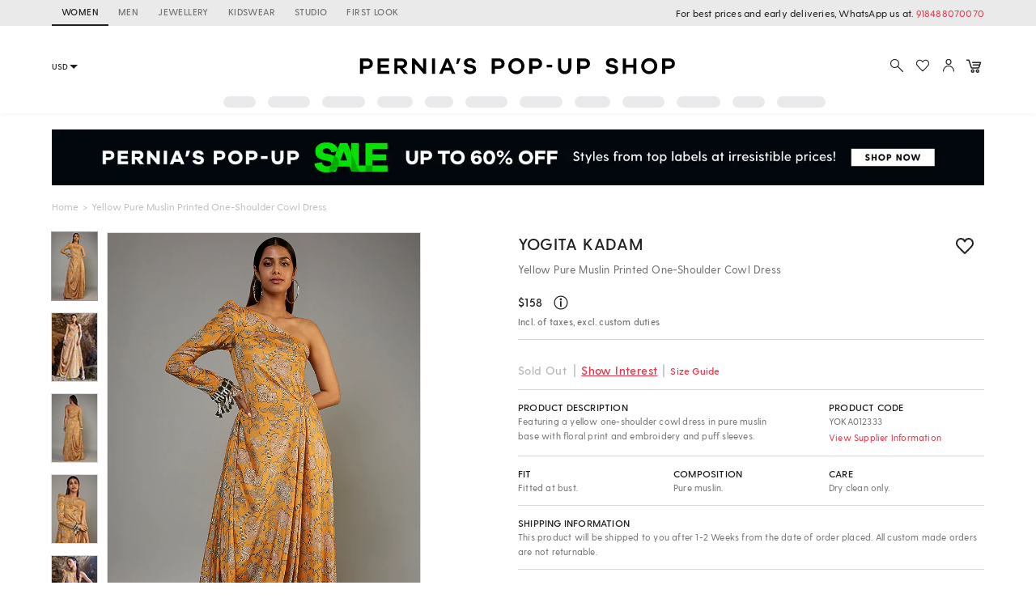

--- FILE ---
content_type: application/javascript; charset=utf-8
request_url: https://c.in.webengage.com/upf2.js?upfc=N4IgrgDgZiBcAuAnMBTANCANgSwMYoDsBnFAYQHsATFOEbAgPwYE5mBGVtgZgEMQNMYbJVoAGHmwAsUUZSiSAHAFY2ygEa4uzAOyS1o5grko1AJgBszHta5Kl2tqP5YItABbx4EIrAD0vgHcggDoIFEQCbB4iCHIISCI3OODccgBbXwBPcgBzbHgeAFoAax5KHjTCzJRMTHIAwvjEFEK0sCIcAkbEengUSkLyAhbE8jBMakRC1IDMQspmoiIq8lLRNlMuLeCPNMxnRBhYEGcclHJaTJAAXyA&jsonp=_we_jsonp_global_cb_1768985262008
body_size: 478
content:
_we_jsonp_global_cb_1768985262008({"user_profile":{"geo":{"clientIp":"18.219.11.188","serverTimeStamp":1768985262393,"country":"United States","region":"Ohio","city":"Columbus","geoplugin_countryName":"United States","geoplugin_region":"Ohio","geoplugin_city":"Columbus","countryCode":"US","tz_name":"America/New_York","tz_offset":-300},"acquisitionData":{"referrer_type":"direct","landing_page":"https://www.perniaspopupshop.com/yogita-kadam-yellow-pure-muslin-printed-one-shoulder-cowl-dress-yoka012333.html"},"ua":{"browser":{"name":"Chrome","version":"131","browser_version":"131.0.0.0"},"os":{"name":"Mac OS","version":"10.15.7"},"device":"desktop"},"tld":"perniaspopupshop.com","ts":1768985262443}})